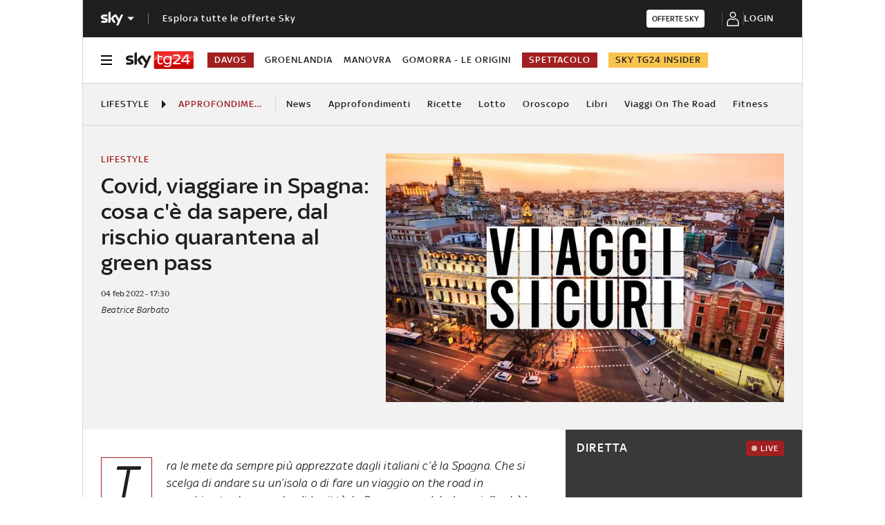

--- FILE ---
content_type: application/x-javascript;charset=utf-8
request_url: https://smetrics.sky.it/id?d_visid_ver=5.5.0&d_fieldgroup=A&mcorgid=1A124673527853290A490D45%40AdobeOrg&mid=01826350099952446668425094904035307499&ts=1769003362825
body_size: -37
content:
{"mid":"01826350099952446668425094904035307499"}